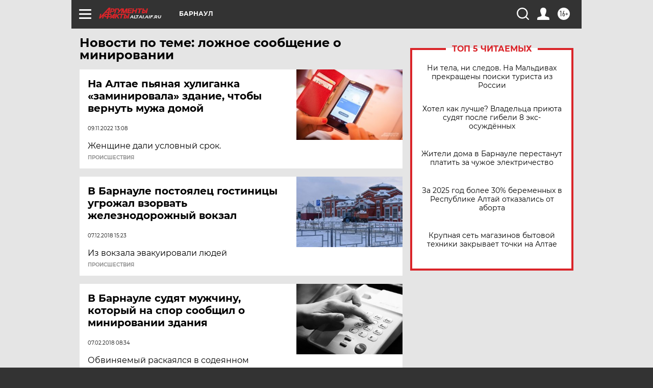

--- FILE ---
content_type: text/html
request_url: https://tns-counter.ru/nc01a**R%3Eundefined*aif_ru/ru/UTF-8/tmsec=aif_ru/104919687***
body_size: -73
content:
45C17805697AC27BX1769652859:45C17805697AC27BX1769652859